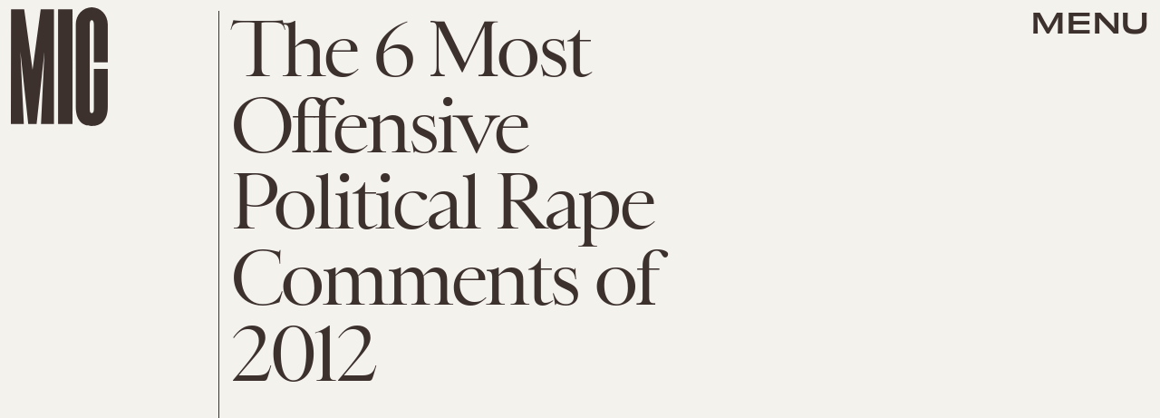

--- FILE ---
content_type: text/html; charset=utf-8
request_url: https://www.google.com/recaptcha/api2/aframe
body_size: 267
content:
<!DOCTYPE HTML><html><head><meta http-equiv="content-type" content="text/html; charset=UTF-8"></head><body><script nonce="WasP8Ow8pP-K-yjYTcqwDQ">/** Anti-fraud and anti-abuse applications only. See google.com/recaptcha */ try{var clients={'sodar':'https://pagead2.googlesyndication.com/pagead/sodar?'};window.addEventListener("message",function(a){try{if(a.source===window.parent){var b=JSON.parse(a.data);var c=clients[b['id']];if(c){var d=document.createElement('img');d.src=c+b['params']+'&rc='+(localStorage.getItem("rc::a")?sessionStorage.getItem("rc::b"):"");window.document.body.appendChild(d);sessionStorage.setItem("rc::e",parseInt(sessionStorage.getItem("rc::e")||0)+1);localStorage.setItem("rc::h",'1769101049091');}}}catch(b){}});window.parent.postMessage("_grecaptcha_ready", "*");}catch(b){}</script></body></html>